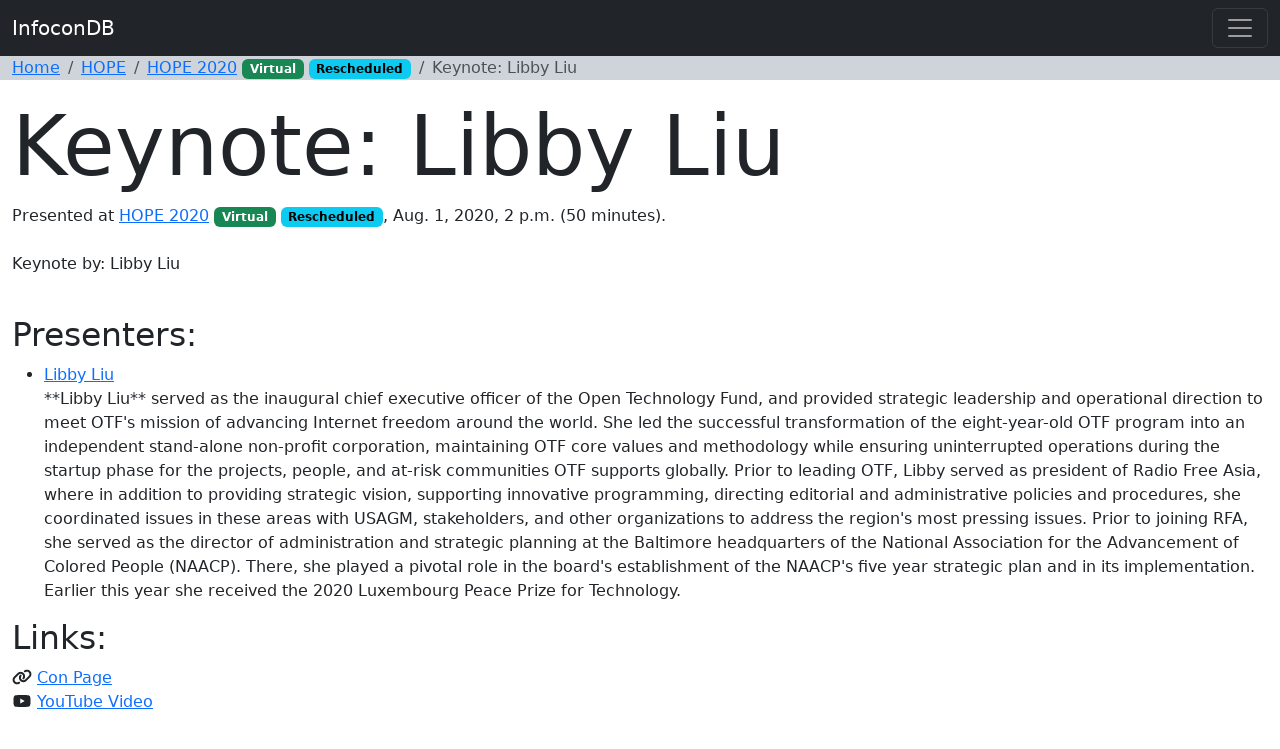

--- FILE ---
content_type: text/html; charset=utf-8
request_url: https://infocondb.org/con/hope/hope-2020/keynote-libby-liu
body_size: 7597
content:



<!DOCTYPE html>
<html lang="en">
  <head>
    <meta charset="utf-8">
    <meta http-equiv="X-UA-Compatible" content="IE=edge">
    <title>InfoconDB</title>
    <meta name="viewport" content="width=device-width, initial-scale=1.0">
    <link rel="shortcut icon" href="/favicon.ico">

    

    <meta name="twitter:card" content="summary">
    <meta name="twitter:site" content="@infocondb">
    <meta property="og:url" content="https://infocondb.org/con/hope/hope-2020/keynote-libby-liu">
    <meta property="og:title" content="Keynote: Libby Liu (HOPE 2020) - InfoconDB">
    <meta property="og:description" content="Keynote by: Libby Liu">
    <meta property="og:image" content="https://infocondb.org/static/images/large-icon.adcd0f4f52d1.png">
    <link rel="me" href="https://infosec.exchange/@InfoconDB">

    <link rel="stylesheet" href="/static/main.b474372b7e3f.css">
    <script type="module" src="/static/main.c8b1ea4be0e0.js"></script>

    <script defer
        
        src="/static/js/matomo.de57cd9ab422.js"></script>

    

    

    
    <script type="application/ld+json">
    {
      "@context": "https://schema.org",
      "@type": "BreadcrumbList",
      "itemListElement": [
      { "@type": "ListItem", "position": 1, "name": "InfoconDB", "item": "https://infocondb.org" },
      
      { "@type": "ListItem", "position": 2, "name": "HOPE", "item": "https://infocondb.org/con/hope/" },
      
      { "@type": "ListItem", "position": 3, "name": "HOPE 2020", "item": "https://infocondb.org/con/hope/hope-2020/" },
      
      { "@type": "ListItem", "position": 4, "name": "Keynote: Libby Liu" }
      ]
    }
    </script>
    

  </head>

  <body>
    <a name="top"></a>


    
    <header class="navbar navbar-expand-lg navbar-dark bg-dark fixed-top align-items-center">

      <div class="container">
        <a class="navbar-brand" href="/">InfoconDB</a>
        <button class="navbar-toggler" type="button" data-bs-toggle="collapse" data-bs-target="#navbarToggler" aria-controls="navbarToggler" aria-expanded="false" aria-label="Toggle navigation">
          <span class="navbar-toggler-icon"></span>
        </button>
        <div class="collapse navbar-collapse" id="navbarToggler">

          <ul class="navbar-nav ms-auto">
            <li class="nav-item"><a class="nav-link" href="/support/">Support</a></li>
            <li class="nav-item"><a class="nav-link" href="/about/">About</a></li>
            <li class="nav-item"><a class="nav-link" href="https://x.com/InfoconDB" target="_blank"><i class="fa-fw fa-brands fa-x-twitter"></i></a></li>
            <li class="nav-item"><a class="nav-link" href="https://infosec.exchange/@InfoconDB" target="_blank"><i class="fa-fw fa-brands fa-mastodon"></i></a></li>
            <li class="nav-item">
              <form class="d-flex" role="search" action="/search/" method="get">
                <div class="input-group">
                  <input type="text" name="q" class="form-control" placeholder="Search" aria-label="Search" aria-describedby="button-addon2">
                  <button class="btn btn-outline-secondary bg-light" type="button" id="button-addon2"><i class="fa-solid fa-magnifying-glass"></i></button>
                </div>
              </form>
            </li>
          </ul>

        </div>
      </div>

    </header>





    <nav class="bg-dark-subtle">
      <div class="container">
        <ol class="breadcrumb">
          <li class="breadcrumb-item"><a href="/">Home</a></li>
          
          <li class="breadcrumb-item"><a href="/con/hope/">HOPE</a></li>
          
          <li class="breadcrumb-item"><a href="/con/hope/hope-2020/">HOPE 2020</a> <span class="badge text-bg-success">Virtual</span> <span class="badge text-bg-info">Rescheduled</span></li>
          
          
          <li class="breadcrumb-item active" aria-current="page">Keynote: Libby Liu</li>
          
        </ol>
      </div>
    </nav>

    
    

    
    
    

    
    <div class="container-xxl bd-gutter mt-3 my-md-4 bd-layout">
      
      <h1 class="display-1">Keynote: Libby Liu</h1>
      
      <div class="row">
        <div class="col-md-12">
          

          
          Presented at <a href="/con/hope/hope-2020/">HOPE 2020</a> <span class="badge text-bg-success">Virtual</span> <span class="badge text-bg-info">Rescheduled</span>,
          Aug. 1, 2020, 2 p.m.
          (50 minutes).
          
          <br/>
          <br/>
          <p>Keynote by: Libby Liu</p><br/>
          
          <h2>Presenters:</h2>
          <ul>
            
            <li>
              <a href="/presenter/libby-liu">Libby Liu</a>
              
              
              <br />**Libby Liu** served as the inaugural chief executive officer of the Open Technology Fund, and provided strategic leadership and operational direction to meet OTF&#x27;s mission of advancing Internet freedom around the world. She led the successful transformation of the eight-year-old OTF program into an independent stand-alone non-profit corporation, maintaining OTF core values and methodology while ensuring uninterrupted operations during the startup phase for the projects, people, and at-risk communities OTF supports globally. Prior to leading OTF, Libby served as president of Radio Free Asia, where in addition to providing strategic vision, supporting innovative programming, directing editorial and administrative policies and procedures, she coordinated issues in these areas with USAGM, stakeholders, and other organizations to address the region&#x27;s most pressing issues. Prior to joining RFA, she served as the director of administration and strategic planning at the Baltimore headquarters of the National Association for the Advancement of Colored People (NAACP). There, she played a pivotal role in the board&#x27;s establishment of the NAACP&#x27;s five year strategic plan and in its implementation. Earlier this year she received the 2020 Luxembourg Peace Prize for Technology.
            </li>
            
          </ul>
          

          
          <h2>Links:</h2>
          <ul class="list-unstyled">
            
            <li><i class="fa-fw fa-solid fa-link" title="Con Page"></i> <a href="https://xiii.hope.net/hope2020/talk/VW8LWK/" rel="nofollow">Con Page</a></li>
            
            <li><i class="fa-fw fa-brands fa-youtube" title="YouTube Video"></i> <a href="https://www.youtube.com/watch?v=r68VKYlJ-lU" rel="nofollow">YouTube Video</a></li>
            
          </ul>
          

          

          
          <h2>Similar Presentations:</h2>
          <ul>
            
            <li><a href="/con/hope/hope-2020/">HOPE 2020</a> <span class="badge text-bg-success">Virtual</span> <span class="badge text-bg-info">Rescheduled</span> / <a href="/con/hope/hope-2020/keynote-jaron-lanier">Keynote: Jaron Lanier</a> <span class="badge text-bg-primary">Keynote</span></li>
            
            <li><a href="/con/hope/hope-2020/">HOPE 2020</a> <span class="badge text-bg-success">Virtual</span> <span class="badge text-bg-info">Rescheduled</span> / <a href="/con/hope/hope-2020/keynote-yeshimabeit-milner">Keynote: Yeshimabeit Milner</a> <span class="badge text-bg-primary">Keynote</span></li>
            
            <li><a href="/con/hope/hope-2020/">HOPE 2020</a> <span class="badge text-bg-success">Virtual</span> <span class="badge text-bg-info">Rescheduled</span> / <a href="/con/hope/hope-2020/keynote-idalin-bobe">Keynote: Idalin Bobé</a> <span class="badge text-bg-primary">Keynote</span></li>
            
          </ul>
          

          


        </div>
      </div>

      <div class="row">
        <div class="col-md-6">
          
        </div>
        <div class="col-md-6">
          
        </div>
      </div>

    </div>
    

  </body>
</html>


--- FILE ---
content_type: text/javascript; charset="utf-8"
request_url: https://infocondb.org/static/js/matomo.de57cd9ab422.js
body_size: -89
content:
var _paq = window._paq || [];
/* tracker methods like "setCustomDimension" should be called before "trackPageView" */
_paq.push(['trackPageView']);
_paq.push(['enableLinkTracking']);
var _script = document.currentScript;
var _username = _script.dataset.username;
if(_username)
{
  _paq.push(['setUserId', _username]);
}
(function() {
  var u="//matomo."+window.location.hostname+"/";
  _paq.push(['setTrackerUrl', u+'matomo.php']);
  _paq.push(['setSiteId', '1']);
  var d=document, g=d.createElement('script'), s=d.getElementsByTagName('script')[0];
  g.type='text/javascript'; g.async=true; g.defer=true; g.src=u+'matomo.js'; s.parentNode.insertBefore(g,s);
})();
